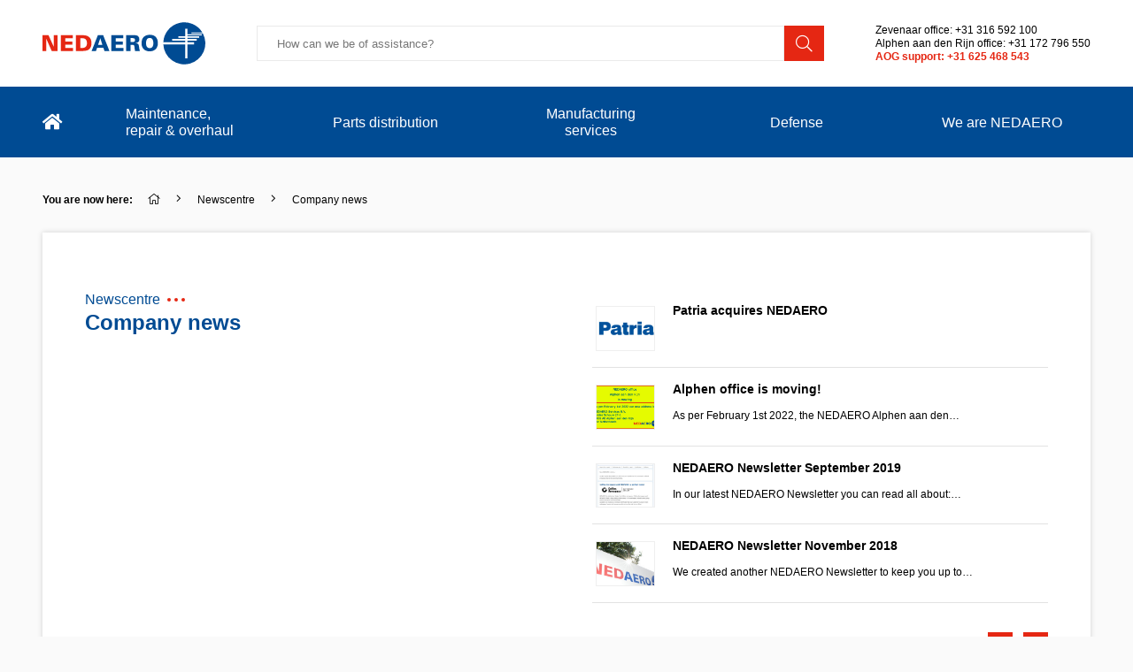

--- FILE ---
content_type: text/html; charset=UTF-8
request_url: https://nedaero.com/category/news/company-news/
body_size: 8766
content:
<!DOCTYPE html>
<html lang="en" class="no-js">
<!--
*****************************************
* Website development by Dennis Ridder  *
* E: dennis@dennisridder.com            *
* W: www.dennisridder.com               *
*****************************************
-->
<head>
<meta charset="UTF-8">
<meta name="viewport" content="width=device-width, initial-scale=1.0">
<link rel="icon" href="https://nedaero.com/wp-content/themes/nedaero2018/img/favicon.png">
<link rel="manifest" href="/manifest.json">
	<!-- This site is optimized with the Yoast SEO plugin v14.9 - https://yoast.com/wordpress/plugins/seo/ -->
	<title>Company news Archives - NEDAERO</title>
	<meta name="robots" content="index, follow, max-snippet:-1, max-image-preview:large, max-video-preview:-1" />
	<link rel="canonical" href="https://nedaero.com/category/news/company-news/" />
	<meta property="og:locale" content="en_US" />
	<meta property="og:type" content="article" />
	<meta property="og:title" content="Company news Archives - NEDAERO" />
	<meta property="og:url" content="https://nedaero.com/category/news/company-news/" />
	<meta property="og:site_name" content="NEDAERO" />
	<script type="application/ld+json" class="yoast-schema-graph">{"@context":"https://schema.org","@graph":[{"@type":"WebSite","@id":"https://nedaero.com/#website","url":"https://nedaero.com/","name":"NEDAERO","description":"Your global Aerospace and Defense partner","potentialAction":[{"@type":"SearchAction","target":"https://nedaero.com/?s={search_term_string}","query-input":"required name=search_term_string"}],"inLanguage":"en-US"},{"@type":"CollectionPage","@id":"https://nedaero.com/category/news/company-news/#webpage","url":"https://nedaero.com/category/news/company-news/","name":"Company news Archives - NEDAERO","isPartOf":{"@id":"https://nedaero.com/#website"},"breadcrumb":{"@id":"https://nedaero.com/category/news/company-news/#breadcrumb"},"inLanguage":"en-US","potentialAction":[{"@type":"ReadAction","target":["https://nedaero.com/category/news/company-news/"]}]},{"@type":"BreadcrumbList","@id":"https://nedaero.com/category/news/company-news/#breadcrumb","itemListElement":[{"@type":"ListItem","position":1,"item":{"@type":"WebPage","@id":"https://nedaero.com/","url":"https://nedaero.com/","name":""}},{"@type":"ListItem","position":2,"item":{"@type":"WebPage","@id":"https://nedaero.com/category/news/","url":"https://nedaero.com/category/news/","name":"Newscentre"}},{"@type":"ListItem","position":3,"item":{"@type":"WebPage","@id":"https://nedaero.com/category/news/company-news/","url":"https://nedaero.com/category/news/company-news/","name":"Company news"}}]}]}</script>
	<!-- / Yoast SEO plugin. -->


<link rel='dns-prefetch' href='//ajax.googleapis.com' />
<link rel='dns-prefetch' href='//cdnjs.cloudflare.com' />
<link rel='dns-prefetch' href='//www.google.com' />
<link rel='dns-prefetch' href='//s.w.org' />
		<script type="text/javascript">
			window._wpemojiSettings = {"baseUrl":"https:\/\/s.w.org\/images\/core\/emoji\/13.0.0\/72x72\/","ext":".png","svgUrl":"https:\/\/s.w.org\/images\/core\/emoji\/13.0.0\/svg\/","svgExt":".svg","source":{"concatemoji":"https:\/\/nedaero.com\/wp-includes\/js\/wp-emoji-release.min.js"}};
			!function(e,a,t){var n,r,o,i=a.createElement("canvas"),p=i.getContext&&i.getContext("2d");function s(e,t){var a=String.fromCharCode;p.clearRect(0,0,i.width,i.height),p.fillText(a.apply(this,e),0,0);e=i.toDataURL();return p.clearRect(0,0,i.width,i.height),p.fillText(a.apply(this,t),0,0),e===i.toDataURL()}function c(e){var t=a.createElement("script");t.src=e,t.defer=t.type="text/javascript",a.getElementsByTagName("head")[0].appendChild(t)}for(o=Array("flag","emoji"),t.supports={everything:!0,everythingExceptFlag:!0},r=0;r<o.length;r++)t.supports[o[r]]=function(e){if(!p||!p.fillText)return!1;switch(p.textBaseline="top",p.font="600 32px Arial",e){case"flag":return s([127987,65039,8205,9895,65039],[127987,65039,8203,9895,65039])?!1:!s([55356,56826,55356,56819],[55356,56826,8203,55356,56819])&&!s([55356,57332,56128,56423,56128,56418,56128,56421,56128,56430,56128,56423,56128,56447],[55356,57332,8203,56128,56423,8203,56128,56418,8203,56128,56421,8203,56128,56430,8203,56128,56423,8203,56128,56447]);case"emoji":return!s([55357,56424,8205,55356,57212],[55357,56424,8203,55356,57212])}return!1}(o[r]),t.supports.everything=t.supports.everything&&t.supports[o[r]],"flag"!==o[r]&&(t.supports.everythingExceptFlag=t.supports.everythingExceptFlag&&t.supports[o[r]]);t.supports.everythingExceptFlag=t.supports.everythingExceptFlag&&!t.supports.flag,t.DOMReady=!1,t.readyCallback=function(){t.DOMReady=!0},t.supports.everything||(n=function(){t.readyCallback()},a.addEventListener?(a.addEventListener("DOMContentLoaded",n,!1),e.addEventListener("load",n,!1)):(e.attachEvent("onload",n),a.attachEvent("onreadystatechange",function(){"complete"===a.readyState&&t.readyCallback()})),(n=t.source||{}).concatemoji?c(n.concatemoji):n.wpemoji&&n.twemoji&&(c(n.twemoji),c(n.wpemoji)))}(window,document,window._wpemojiSettings);
		</script>
		<style type="text/css">
img.wp-smiley,
img.emoji {
	display: inline !important;
	border: none !important;
	box-shadow: none !important;
	height: 1em !important;
	width: 1em !important;
	margin: 0 .07em !important;
	vertical-align: -0.1em !important;
	background: none !important;
	padding: 0 !important;
}
</style>
	<link rel='stylesheet' id='magnific-popup-css'  href='https://nedaero.com/wp-content/themes/nedaero2018/css/magnific-popup/magnific-popup.css' type='text/css' media='all' />
<link rel='stylesheet' id='swiper-css'  href='https://cdnjs.cloudflare.com/ajax/libs/Swiper/4.1.6/css/swiper.min.css' type='text/css' media='all' />
<link rel='stylesheet' id='wp-block-library-css'  href='https://nedaero.com/wp-includes/css/dist/block-library/style.min.css' type='text/css' media='all' />
<script type='text/javascript' src='//ajax.googleapis.com/ajax/libs/jquery/2.2.1/jquery.min.js' id='jquery-js'></script>
<script type='text/javascript' src='https://nedaero.com/wp-content/themes/nedaero2018/js/magnific-popup.min.js' id='magnific-popup-js'></script>
<script type='text/javascript' src='https://cdnjs.cloudflare.com/ajax/libs/Swiper/4.1.6/js/swiper.min.js' id='swiper-js'></script>
<link rel="https://api.w.org/" href="https://nedaero.com/wp-json/" /><link rel="alternate" type="application/json" href="https://nedaero.com/wp-json/wp/v2/categories/5" /><meta name="generator" content="Powered by WPBakery Page Builder - drag and drop page builder for WordPress."/>
<!--[if lte IE 9]><link rel="stylesheet" type="text/css" href="https://nedaero.com/wp-content/plugins/js_composer/assets/css/vc_lte_ie9.min.css" media="screen"><![endif]-->		<style type="text/css" id="wp-custom-css">
			.mpFormTable,
.mpFormTable tbody,
.mpFormTable td,
.mpFormTable table { border: 0; padding: 0; }
.submitCellSpacer,
.mpFormLabel { width: 150px; }
.mpFormLabel label { display: inline-block; }
.mpFormField .sublabel { font-size: 75%; padding: 0.325em 0; color: #ccc; }
.submitButton { background: #E52713; color: #fff; border: 0; font-size: 82.5%; padding: 0.825em 1.25em; text-transform: uppercase; }

.mpErrorSummary label { font-weight: bold; }

@media screen and (max-width: 480px) {
	.submitCellSpacer { width: 0; }
	.mpLabelRow { display: block; }
	.mpFormLabel,
	.mpFormField { display: block; width: 100%; }
}

.callout.red a,
.callout.red a:visited,
.callout.red a:hover,
.callout.red a:focus {
	color: inherit;
}		</style>
		<noscript><style type="text/css"> .wpb_animate_when_almost_visible { opacity: 1; }</style></noscript><link rel="stylesheet" href="https://nedaero.com/wp-content/themes/nedaero2018/css/app.css?_=1522166127">
</head><body class="archive category category-company-news category-5 wpb-js-composer js-comp-ver-5.4.5 vc_responsive blog">

<div class="off-canvas-wrapper">
<div class="off-canvas-wrapper-inner" data-off-canvas-wrapper>

<div class="off-canvas position-right" id="offCanvas" data-off-canvas data-position="right">
	<div class="pad">
		<ul id="menu-main" class="menu"><li id="menu-item-2848" class="shrink menu-item menu-item-type-post_type menu-item-object-page menu-item-home menu-item-2848"><a href="https://nedaero.com/"><i class="fa fa-home"></i></a></li>
<li id="menu-item-13" class="text-left menu-item menu-item-type-post_type menu-item-object-page menu-item-has-children menu-item-13"><a href="https://nedaero.com/capability-search/">Maintenance, <br>repair &#038; overhaul</a>
<ul class="sub-menu">
	<li id="menu-item-2192" class="menu-item menu-item-type-post_type menu-item-object-page menu-item-2192"><a href="https://nedaero.com/capability-search/">Find your Repair Capability</a></li>
	<li id="menu-item-4110" class="menu-item menu-item-type-post_type menu-item-object-page menu-item-4110"><a href="https://nedaero.com/maintenance-repair-overhaul/">Boeing 737 Classic repairs</a></li>
	<li id="menu-item-1285" class="menu-item menu-item-type-post_type menu-item-object-page menu-item-1285"><a href="https://nedaero.com/platforms/">Civil Platforms</a></li>
	<li id="menu-item-5278" class="menu-item menu-item-type-post_type menu-item-object-page menu-item-5278"><a href="https://nedaero.com/maintenance-repair-overhaul/exchange-pool/">Exchange pool</a></li>
	<li id="menu-item-3297" class="menu-item menu-item-type-post_type menu-item-object-page menu-item-3297"><a href="https://nedaero.com/ratings-ata-chapters/">Ratings &#038; ATA Chapters</a></li>
	<li id="menu-item-3298" class="menu-item menu-item-type-post_type menu-item-object-page menu-item-3298"><a href="https://nedaero.com/maintenance-repair-overhaul/suppliers-and-products/">Suppliers and products</a></li>
</ul>
</li>
<li id="menu-item-14" class="menu-item menu-item-type-post_type menu-item-object-page menu-item-has-children menu-item-14"><a href="https://nedaero.com/parts-distribution/">Parts distribution</a>
<ul class="sub-menu">
	<li id="menu-item-2887" class="menu-item menu-item-type-post_type menu-item-object-page menu-item-2887"><a href="https://nedaero.com/parts-search/">Find your Part</a></li>
	<li id="menu-item-2555" class="menu-item menu-item-type-post_type menu-item-object-page menu-item-2555"><a href="https://nedaero.com/parts-distribution/exchange-pool/">Exchange pool</a></li>
	<li id="menu-item-1353" class="menu-item menu-item-type-post_type menu-item-object-page menu-item-1353"><a href="https://nedaero.com/parts-distribution/parts/">Parts Services</a></li>
	<li id="menu-item-2998" class="menu-item menu-item-type-post_type menu-item-object-page menu-item-2998"><a href="https://nedaero.com/parts-distribution/">Suppliers and products</a></li>
</ul>
</li>
<li id="menu-item-15" class="menu-item menu-item-type-post_type menu-item-object-page menu-item-has-children menu-item-15"><a href="https://nedaero.com/manufacturing/">Manufacturing services</a>
<ul class="sub-menu">
	<li id="menu-item-91" class="menu-item menu-item-type-post_type menu-item-object-page menu-item-91"><a href="https://nedaero.com/products-systems-services/cockpit-instrumentation/">Cockpit <br>Instrumentation</a></li>
	<li id="menu-item-3769" class="menu-item menu-item-type-post_type menu-item-object-page menu-item-3769"><a href="https://nedaero.com/fog/">Fiber Optic Gyroscopes</a></li>
	<li id="menu-item-4274" class="menu-item menu-item-type-post_type menu-item-object-page menu-item-4274"><a href="https://nedaero.com/products-systems-services/flightlinetesters/">Flight Line Testers</a></li>
	<li id="menu-item-92" class="menu-item menu-item-type-post_type menu-item-object-page menu-item-92"><a href="https://nedaero.com/products-systems-services/fuel-management-systems/">Fuel Management Components</a></li>
</ul>
</li>
<li id="menu-item-16" class="menu-item menu-item-type-post_type menu-item-object-page menu-item-has-children menu-item-16"><a href="https://nedaero.com/defense/">Defense</a>
<ul class="sub-menu">
	<li id="menu-item-3962" class="menu-item menu-item-type-post_type menu-item-object-page menu-item-3962"><a href="https://nedaero.com/maintenance-repair-overhaul-services/">Manufacturing &#038; MRO services</a></li>
	<li id="menu-item-3960" class="menu-item menu-item-type-post_type menu-item-object-page menu-item-3960"><a href="https://nedaero.com/military-platforms/">Military platforms</a></li>
	<li id="menu-item-3959" class="menu-item menu-item-type-post_type menu-item-object-page menu-item-3959"><a href="https://nedaero.com/parts-distribution-for-military-aircraft-and-helicopters/">Parts Distribution</a></li>
	<li id="menu-item-3961" class="menu-item menu-item-type-post_type menu-item-object-page menu-item-3961"><a href="https://nedaero.com/procurement-services/">Procurement services</a></li>
	<li id="menu-item-5618" class="menu-item menu-item-type-post_type menu-item-object-page menu-item-5618"><a href="https://nedaero.com/rnsn/">RNSN</a></li>
</ul>
</li>
<li id="menu-item-2920" class="menu-item menu-item-type-post_type menu-item-object-page menu-item-home menu-item-has-children menu-item-2920"><a href="https://nedaero.com/">We are NEDAERO</a>
<ul class="sub-menu">
	<li id="menu-item-2831" class="menu-item menu-item-type-post_type menu-item-object-page menu-item-2831"><a href="https://nedaero.com/we-are-nedaero/about-us/">About us</a></li>
	<li id="menu-item-93" class="menu-item menu-item-type-post_type menu-item-object-page menu-item-93"><a href="https://nedaero.com/we-are-nedaero/aog-support/">AOG Support</a></li>
	<li id="menu-item-5140" class="menu-item menu-item-type-post_type menu-item-object-page menu-item-5140"><a href="https://nedaero.com/careers/">Careers</a></li>
	<li id="menu-item-97" class="menu-item menu-item-type-post_type menu-item-object-page menu-item-97"><a href="https://nedaero.com/we-are-nedaero/certification/">Certifications</a></li>
	<li id="menu-item-1058" class="menu-item menu-item-type-post_type menu-item-object-page menu-item-1058"><a href="https://nedaero.com/we-are-nedaero/contact-nedaero-general-information/">Contact info</a></li>
	<li id="menu-item-2886" class="menu-item menu-item-type-post_type menu-item-object-page current_page_parent menu-item-2886"><a href="https://nedaero.com/news/">Newscentre</a></li>
	<li id="menu-item-3625" class="menu-item menu-item-type-post_type menu-item-object-page menu-item-3625"><a href="https://nedaero.com/nedaero-newsletter/">NEDAERO Newsletter</a></li>
	<li id="menu-item-3391" class="menu-item menu-item-type-post_type menu-item-object-page menu-item-3391"><a href="https://nedaero.com/we-are-nedaero/">Privacy Statement</a></li>
	<li id="menu-item-96" class="menu-item menu-item-type-post_type menu-item-object-page menu-item-96"><a href="https://nedaero.com/we-are-nedaero/general-terms/">Terms and Conditions</a></li>
</ul>
</li>
</ul>	</div>
</div>

<div class="off-canvas-content" data-off-canvas-content>

<header id="header" role="banner">

	<div id="top">
		<div class="grid-container">
			<div class="grid-x grid-margin-x align-middle">
				<div class="cell auto medium-shrink small-order-1">
					<a class="logo" href="https://nedaero.com">
						<span class="show-for-sr">NEDAERO</span>
					</a>
				</div>
				<div class="cell small-12 medium-auto small-order-3 medium-order-2">
					<form role="search" method="get" class="search-form" action="https://nedaero.com/">
	<label class="input-group">
		<div class="input-group-field">
			<input type="search" class="search-field" placeholder="How can we be of assistance?" value="" name="s">
		</div>
		<div class="input-group-button">
			<button class="button" type="submit">
				<span class="fal fa-search"></span>
			</button>
		</div>
	</label>
</form>				</div>
				<div class="cell shrink show-for-large cell medium-order-3">
					<div class="contact-details">
						<span>Zevenaar office:</span> <a class="monkeytel" href="#" data-tel="KzMxIDMxNiA1OTIgMTAw">...</a><br>
						<span>Alphen aan den Rijn office:</span> <a class="monkeytel" href="#" data-tel="KzMxIDE3MiA3OTYgNTUw">...</a><br>
						<strong class="red">AOG support: <a class="monkeytel" href="#" data-tel="KzMxIDYyNSA0NjggNTQz">...</a></strong>
					</div>
				</div>
				<div class="cell shrink hide-for-large small-order-2">
					<a class="button off-canvas-toggle" href="#" data-toggle="offCanvas">
						<i class="fal fa-bars"></i>
					</a>
				</div>
			</div>
		</div>
	</div>
</header>

<nav id="main-nav" role="navigation" class="show-for-medium">
	<div class="grid-container">
		<ul id="menu-main-1" class="menu"><li class="shrink menu-item menu-item-type-post_type menu-item-object-page menu-item-home menu-item-2848"><a href="https://nedaero.com/"><i class="fa fa-home"></i></a></li>
<li class="text-left menu-item menu-item-type-post_type menu-item-object-page menu-item-has-children menu-item-13"><a href="https://nedaero.com/capability-search/">Maintenance, <br>repair &#038; overhaul</a>
<ul class="sub-menu">
	<li class="menu-item menu-item-type-post_type menu-item-object-page menu-item-2192"><a href="https://nedaero.com/capability-search/">Find your Repair Capability</a></li>
	<li class="menu-item menu-item-type-post_type menu-item-object-page menu-item-4110"><a href="https://nedaero.com/maintenance-repair-overhaul/">Boeing 737 Classic repairs</a></li>
	<li class="menu-item menu-item-type-post_type menu-item-object-page menu-item-1285"><a href="https://nedaero.com/platforms/">Civil Platforms</a></li>
	<li class="menu-item menu-item-type-post_type menu-item-object-page menu-item-5278"><a href="https://nedaero.com/maintenance-repair-overhaul/exchange-pool/">Exchange pool</a></li>
	<li class="menu-item menu-item-type-post_type menu-item-object-page menu-item-3297"><a href="https://nedaero.com/ratings-ata-chapters/">Ratings &#038; ATA Chapters</a></li>
	<li class="menu-item menu-item-type-post_type menu-item-object-page menu-item-3298"><a href="https://nedaero.com/maintenance-repair-overhaul/suppliers-and-products/">Suppliers and products</a></li>
</ul>
</li>
<li class="menu-item menu-item-type-post_type menu-item-object-page menu-item-has-children menu-item-14"><a href="https://nedaero.com/parts-distribution/">Parts distribution</a>
<ul class="sub-menu">
	<li class="menu-item menu-item-type-post_type menu-item-object-page menu-item-2887"><a href="https://nedaero.com/parts-search/">Find your Part</a></li>
	<li class="menu-item menu-item-type-post_type menu-item-object-page menu-item-2555"><a href="https://nedaero.com/parts-distribution/exchange-pool/">Exchange pool</a></li>
	<li class="menu-item menu-item-type-post_type menu-item-object-page menu-item-1353"><a href="https://nedaero.com/parts-distribution/parts/">Parts Services</a></li>
	<li class="menu-item menu-item-type-post_type menu-item-object-page menu-item-2998"><a href="https://nedaero.com/parts-distribution/">Suppliers and products</a></li>
</ul>
</li>
<li class="menu-item menu-item-type-post_type menu-item-object-page menu-item-has-children menu-item-15"><a href="https://nedaero.com/manufacturing/">Manufacturing services</a>
<ul class="sub-menu">
	<li class="menu-item menu-item-type-post_type menu-item-object-page menu-item-91"><a href="https://nedaero.com/products-systems-services/cockpit-instrumentation/">Cockpit <br>Instrumentation</a></li>
	<li class="menu-item menu-item-type-post_type menu-item-object-page menu-item-3769"><a href="https://nedaero.com/fog/">Fiber Optic Gyroscopes</a></li>
	<li class="menu-item menu-item-type-post_type menu-item-object-page menu-item-4274"><a href="https://nedaero.com/products-systems-services/flightlinetesters/">Flight Line Testers</a></li>
	<li class="menu-item menu-item-type-post_type menu-item-object-page menu-item-92"><a href="https://nedaero.com/products-systems-services/fuel-management-systems/">Fuel Management Components</a></li>
</ul>
</li>
<li class="menu-item menu-item-type-post_type menu-item-object-page menu-item-has-children menu-item-16"><a href="https://nedaero.com/defense/">Defense</a>
<ul class="sub-menu">
	<li class="menu-item menu-item-type-post_type menu-item-object-page menu-item-3962"><a href="https://nedaero.com/maintenance-repair-overhaul-services/">Manufacturing &#038; MRO services</a></li>
	<li class="menu-item menu-item-type-post_type menu-item-object-page menu-item-3960"><a href="https://nedaero.com/military-platforms/">Military platforms</a></li>
	<li class="menu-item menu-item-type-post_type menu-item-object-page menu-item-3959"><a href="https://nedaero.com/parts-distribution-for-military-aircraft-and-helicopters/">Parts Distribution</a></li>
	<li class="menu-item menu-item-type-post_type menu-item-object-page menu-item-3961"><a href="https://nedaero.com/procurement-services/">Procurement services</a></li>
	<li class="menu-item menu-item-type-post_type menu-item-object-page menu-item-5618"><a href="https://nedaero.com/rnsn/">RNSN</a></li>
</ul>
</li>
<li class="menu-item menu-item-type-post_type menu-item-object-page menu-item-home menu-item-has-children menu-item-2920"><a href="https://nedaero.com/">We are NEDAERO</a>
<ul class="sub-menu">
	<li class="menu-item menu-item-type-post_type menu-item-object-page menu-item-2831"><a href="https://nedaero.com/we-are-nedaero/about-us/">About us</a></li>
	<li class="menu-item menu-item-type-post_type menu-item-object-page menu-item-93"><a href="https://nedaero.com/we-are-nedaero/aog-support/">AOG Support</a></li>
	<li class="menu-item menu-item-type-post_type menu-item-object-page menu-item-5140"><a href="https://nedaero.com/careers/">Careers</a></li>
	<li class="menu-item menu-item-type-post_type menu-item-object-page menu-item-97"><a href="https://nedaero.com/we-are-nedaero/certification/">Certifications</a></li>
	<li class="menu-item menu-item-type-post_type menu-item-object-page menu-item-1058"><a href="https://nedaero.com/we-are-nedaero/contact-nedaero-general-information/">Contact info</a></li>
	<li class="menu-item menu-item-type-post_type menu-item-object-page current_page_parent menu-item-2886"><a href="https://nedaero.com/news/">Newscentre</a></li>
	<li class="menu-item menu-item-type-post_type menu-item-object-page menu-item-3625"><a href="https://nedaero.com/nedaero-newsletter/">NEDAERO Newsletter</a></li>
	<li class="menu-item menu-item-type-post_type menu-item-object-page menu-item-3391"><a href="https://nedaero.com/we-are-nedaero/">Privacy Statement</a></li>
	<li class="menu-item menu-item-type-post_type menu-item-object-page menu-item-96"><a href="https://nedaero.com/we-are-nedaero/general-terms/">Terms and Conditions</a></li>
</ul>
</li>
</ul>	</div>
</nav>

<div id="main" role="main">


<section class="breadcrumbs">
		<strong>You are now here:</strong>
<span><span><a href="https://nedaero.com/"><i class="fal fa-home"></i></a> <span class="separator"><i class="fal fa-angle-right"></i></span> <span><a href="https://nedaero.com/category/news/">Newscentre</a> <span class="separator"><i class="fal fa-angle-right"></i></span> <span class="breadcrumb_last" aria-current="page">Company news</span></span></span></span></section>
<div class="grid-container">
	<div class="grid-x">
		<div class="cell box">

			<div class="grid-x grid-margin-x">

				<div class="small-12 medium-6 cell">

					<header class="page-title">
						<a href="https://nedaero.com/news/" class="h2 blue parent-page">Newscentre</a>
						<h1 class="blue"><strong>Company news</strong></h1>
					</header>


				</div>

				<div class="small-12 medium-6 cell">

										<div class="news-slider" style="padding-bottom: 1em; margin-bottom: 2em;">
						<div class="swiper-container swiper-lazy-interchange swiper-init" data-swiper='{"loop":true,"navigation":{"prevEl":".news-slider-prev","nextEl":".news-slider-next"}}'>
							<div class="swiper-wrapper">

								
																<div class="swiper-slide">
									<ul class="news no-bullet">
								
									<li>
										<a href="https://nedaero.com/news/company-news/patria-acquires-nedaero/">
											<figure class="tiny" data-lazy-interchange="[https://nedaero.com/wp-content/uploads/2022/03/Patria-feat-300x158.jpg, small]"></figure>
											<span class="content">
												<span class="title h6">Patria acquires NEDAERO</span>
												<span class="excerpt">&nbsp; &nbsp; &nbsp;</span>
											</span>
										</a>
									</li>


								
								
								
									<li>
										<a href="https://nedaero.com/news/company-news/alphen-office-has-moved/">
											<figure class="tiny" data-lazy-interchange="[https://nedaero.com/wp-content/uploads/2022/01/Banner-yellow-contact-info-1-300x188.jpg, small]"></figure>
											<span class="content">
												<span class="title h6">Alphen office is moving!</span>
												<span class="excerpt">As per February 1st 2022, the NEDAERO Alphen aan den&hellip;</span>
											</span>
										</a>
									</li>


								
								
								
									<li>
										<a href="https://nedaero.com/news/nedaero-newsletter-april-2019/">
											<figure class="tiny" data-lazy-interchange="[https://nedaero.com/wp-content/uploads/2019/09/September-2019front-212x300.jpg, small]"></figure>
											<span class="content">
												<span class="title h6">NEDAERO Newsletter September 2019</span>
												<span class="excerpt">In our latest NEDAERO Newsletter you can read all about:&hellip;</span>
											</span>
										</a>
									</li>


								
								
								
									<li>
										<a href="https://nedaero.com/news/nedaero-newsletter-november-2018/">
											<figure class="tiny" data-lazy-interchange="[https://nedaero.com/wp-content/uploads/2018/08/NEDAERO-sign-300x163.jpg, small]"></figure>
											<span class="content">
												<span class="title h6">NEDAERO Newsletter November 2018</span>
												<span class="excerpt">We created another NEDAERO Newsletter to keep you up to&hellip;</span>
											</span>
										</a>
									</li>


																	</ul>
								</div>
								
								
																<div class="swiper-slide">
									<ul class="news no-bullet">
								
									<li>
										<a href="https://nedaero.com/news/company-news/triple-as-certification/">
											<figure class="tiny" data-lazy-interchange="[https://nedaero.com/wp-content/uploads/2018/05/certificates-300x264.jpg, small]"></figure>
											<span class="content">
												<span class="title h6">Triple AS-status for NEDAERO</span>
												<span class="excerpt">On May 23 2018, Lloyd’s Register finalized its audit at&hellip;</span>
											</span>
										</a>
									</li>


								
								
								
									<li>
										<a href="https://nedaero.com/news/nedaero-acquires-ads-co/">
											<figure class="tiny" data-lazy-interchange="[https://nedaero.com/wp-content/uploads/2017/01/NEDAERO-ADSCO-300x188.jpg, small]"></figure>
											<span class="content">
												<span class="title h6">NEDAERO acquires AD-S&#038;Co</span>
												<span class="excerpt">NEDAERO’s MRO business expanded by AD-S&amp;Co acquisition ZEVENAAR, Tuesday January&hellip;</span>
											</span>
										</a>
									</li>


								
								
								
									<li>
										<a href="https://nedaero.com/news/company-news/new-aog-support-telephone-number/">
											<figure class="tiny" data-lazy-interchange="[https://nedaero.com/wp-content/uploads/2016/11/AOG-new-number.jpg, small]"></figure>
											<span class="content">
												<span class="title h6">New AOG SUPPORT telephone number</span>
												<span class="excerpt">&nbsp; &nbsp; &nbsp; Please note that NEDAERO has a new&hellip;</span>
											</span>
										</a>
									</li>


								
								
								
									<li>
										<a href="https://nedaero.com/news/fog-line-progressing-according-plan/">
											<figure class="tiny" data-lazy-interchange="[https://nedaero.com/wp-content/uploads/2015/08/DSC_0017-300x201.jpg, small]"></figure>
											<span class="content">
												<span class="title h6">FOG production line progressing</span>
												<span class="excerpt">Last year NEDAERO acquired the technology for the production of&hellip;</span>
											</span>
										</a>
									</li>


																	</ul>
								</div>
								
								
																<div class="swiper-slide">
									<ul class="news no-bullet">
								
									<li>
										<a href="https://nedaero.com/news/commercial-and-sales-organization-update/">
											<figure class="tiny" data-lazy-interchange="[https://nedaero.com/wp-content/uploads/2015/10/logo-NEDAEROsmall1-300x197.jpg, small]"></figure>
											<span class="content">
												<span class="title h6">Commercial and sales organization update</span>
												<span class="excerpt">NEDAERO&#8217;s commercial team has been strengthened by Jan Gerrits, who will&hellip;</span>
											</span>
										</a>
									</li>


																	</ul>
								</div>
								
								
							</div>
						</div>
						<div class="prev news-slider-prev"><i class="fal fa-angle-left"></i></div>
						<div class="next news-slider-next"><i class="fal fa-angle-right"></i></div>
					</div>
					
				</div>

			</div>

		</div>
	</div>
</div>

</div><!-- END #main -->
<footer id="footer" role="contentinfo">

	<div class="top">
		<div class="grid-container text-center">
			<div class="grid-x grid-margin-x align-center">
				<div class="cell small-12 medium-10">
					<h4 class="h1">NEDAERO manufactures new parts for Airbus and Lockheed Martin, with the repair and distribution services providing support to civil and military customers.</h4>
				</div>
			</div>
		</div>
	</div>

	<div class="news-search">
		<div class="grid-container">
			<div class="grid-x grid-margin-x align-stretch">

				<div class="cell small-12 medium-6 large-auto">
					<div class="box parts-search">
						<header>
							<strong>Capability</strong> search
						</header>
						<div class="body">
							<div class="pad">
								<p>Here you can find repairs and approved replacement parts</p>

								
<form method="get" action="https://nedaero.com/capability-search/">
	<input type="hidden" name="search" value="capability">
	<fieldset>
		<p><input type="text" name="keyword" value="" placeholder="enter part number or part name"></p>
		
		
		<p class="show-for-medium" style="visibility: hidden;">
			<select>
				<option>select a platform</option>
			</select>
		</p>

	</fieldset>

	<button type="submit" class="button arrow-right expanded">
		<span>SEARCH</span>
		<i class="fal fa-angle-right" aria-hidden="true"></i>
	</button>
</form>
																<p class="space-top" style="margin-bottom: 0;">Need Help? If you can’t find your part or part number, please contact our Customer Support Center, <br>tel. <a href="tel:+31 316 592 100">+31 316 592 100</a><br><br>Our NEDAERO team is there to assist you.</p>
							</div>
						</div>
						<nav class="footer">
													</nav>
					</div>
				</div>

				<div class="cell small-12 medium-6 large-auto">
					<div class="box parts-search">
						<header>
							<strong>Parts</strong> search
						</header>
						<div class="body">
							<div class="pad">
								<p>Here you can find parts for civil and military aircraft and helicopters</p>

								
<form method="get" action="https://nedaero.com/parts-search/">
	<input type="hidden" name="search" value="part">
	<fieldset>
		<p><input type="text" name="keyword" value="" placeholder="enter part number or part name"></p>
		<p>
			<select name="company">
				<option value="">select a supplier</option>
								<option>Airbus</option>
								<option>Collins Aerospace</option>
								<option>Donaldson</option>
								<option>Heliwagon inc.</option>
								<option>Honeywell</option>
								<option>JPC Aviation</option>
								<option>L-3</option>
								<option>L3 Harris (EDO antenna)</option>
								<option>Meggitt</option>
								<option>Orolia</option>
								<option>Redbox</option>
								<option>Safran</option>
								<option>Saint-Gobain</option>
								<option>Skurka</option>
								<option>Starting</option>
								<option>Switlik</option>
								<option>Tech-Tool Plastics</option>
								<option>Thales</option>
							</select>
		</p>
	</fieldset>

	<button type="submit" class="button arrow-right expanded">
		<span>SEARCH</span>
		<i class="fal fa-angle-right" aria-hidden="true"></i>
	</button>
</form>
								<p class="space-top">Need Help? If you can’t find your part or part number, please contact our Customer Support Center, <br>tel. <a href="tel:+31 172 796 550">+31 172 796 550</a><br><br>Our NEDAERO team is there to assist you.</p>
							</div>
						</div>
						<nav class="footer">
																				</nav>
					</div>
				</div>

				<div class="cell small-12 news-cell large-auto">
					<div class="box">
						<header>
							Our <strong>news</strong>centre
						</header>
						<div class="body">

																												
														<div class="news-slider">
								<div class="swiper-container swiper-lazy-interchange swiper-init" data-swiper='{"loop":true,"navigation":{"prevEl":".news-slider-prev","nextEl":".news-slider-next"}}'>
									<div class="swiper-wrapper">

										
																				<div class="swiper-slide">
											<ul class="news no-bullet">
										
											<li>
												<a href="https://nedaero.com/news/nedaero-newsletter-july-2022/">
													<figure data-lazy-interchange="[https://nedaero.com/wp-content/uploads/2019/12/featured-image-newsletter-300x200.jpg, small]"></figure>
													<span class="content">
														<span class="title h6">NEDAERO Newsletter July 2022</span>
														<span class="excerpt">Dear relation, &nbsp; NEDAERO is now part of Patria. We&hellip;</span>
													</span>
												</a>
											</li>


										
										
										
											<li>
												<a href="https://nedaero.com/news/vacatures/">
													<figure data-lazy-interchange="[https://nedaero.com/wp-content/uploads/2021/04/vacature-300x158.jpg, small]"></figure>
													<span class="content">
														<span class="title h6">Vacature Sales Manager Defense en Commercieel medew. binnendienst</span>
														<span class="excerpt">Binnen Patria Netherlands hebben wij momenteel twee vacatures: &nbsp; Sales&hellip;</span>
													</span>
												</a>
											</li>


										
										
										
											<li>
												<a href="https://nedaero.com/news/donaldson-pns-and-capabilities/">
													<figure data-lazy-interchange="[https://nedaero.com/wp-content/uploads/2019/07/Donaldson-newsl-2.jpg, small]"></figure>
													<span class="content">
														<span class="title h6">Donaldson P/Ns and capabilities</span>
														<span class="excerpt">NEDAERO, now part of the Patria Group, added a searchable/selectable&hellip;</span>
													</span>
												</a>
											</li>


																					</ul>
										</div>
										
										
																				<div class="swiper-slide">
											<ul class="news no-bullet">
										
											<li>
												<a href="https://nedaero.com/news/company-news/patria-acquires-nedaero/">
													<figure data-lazy-interchange="[https://nedaero.com/wp-content/uploads/2022/03/Patria-feat-300x158.jpg, small]"></figure>
													<span class="content">
														<span class="title h6">Patria acquires NEDAERO</span>
														<span class="excerpt">&nbsp; &nbsp; &nbsp;</span>
													</span>
												</a>
											</li>


										
										
										
											<li>
												<a href="https://nedaero.com/news/switlik-new-ua-80-evolution-vest/">
													<figure data-lazy-interchange="[https://nedaero.com/wp-content/uploads/2022/03/Switlik-feat-1-300x158.jpg, small]"></figure>
													<span class="content">
														<span class="title h6">SWITLIK: new UA-80 Evolution Vest</span>
														<span class="excerpt">Switlik is proud to announce the latest innovation in Constant&hellip;</span>
													</span>
												</a>
											</li>


										
										
										
											<li>
												<a href="https://nedaero.com/news/company-news/alphen-office-has-moved/">
													<figure data-lazy-interchange="[https://nedaero.com/wp-content/uploads/2022/01/Banner-yellow-contact-info-1-300x188.jpg, small]"></figure>
													<span class="content">
														<span class="title h6">Alphen office is moving!</span>
														<span class="excerpt">As per February 1st 2022, the NEDAERO Alphen aan den&hellip;</span>
													</span>
												</a>
											</li>


																					</ul>
										</div>
										
										
																				<div class="swiper-slide">
											<ul class="news no-bullet">
										
											<li>
												<a href="https://nedaero.com/news/meet-us-at-european-rotors-germany/">
													<figure data-lazy-interchange="[https://nedaero.com/wp-content/uploads/2021/10/European-Rotors-1-300x204.png, small]"></figure>
													<span class="content">
														<span class="title h6">Meet us at European Rotors Germany</span>
														<span class="excerpt">NEDAERO has a booth at the European Rotors 2021, held&hellip;</span>
													</span>
												</a>
											</li>


										
										
										
											<li>
												<a href="https://nedaero.com/news/nedaero-newsletter-september-2021/">
													<figure data-lazy-interchange="[https://nedaero.com/wp-content/uploads/2019/12/featured-image-newsletter-300x200.jpg, small]"></figure>
													<span class="content">
														<span class="title h6">NEDAERO Newsletter September 2021</span>
														<span class="excerpt">In our latest NEDAERO Newsletter you can read all about:&hellip;</span>
													</span>
												</a>
											</li>


										
										
										
											<li>
												<a href="https://nedaero.com/news/f-35-aircraft-arresting-system-successfully-installed-at-volkel-air-base/">
													<figure data-lazy-interchange="[https://nedaero.com/wp-content/uploads/2021/09/AAS-1-300x200.jpg, small]"></figure>
													<span class="content">
														<span class="title h6">F-35 Aircraft Arresting System successfully installed at Volkel Air Base</span>
														<span class="excerpt">&nbsp; At Dutch military air base Volkel Aircraft Arresting Systems&hellip;</span>
													</span>
												</a>
											</li>


																					</ul>
										</div>
										
										
									</div>
								</div>
								<div class="prev news-slider-prev"><i class="fal fa-angle-left"></i></div>
								<div class="next news-slider-next"><i class="fal fa-angle-right"></i></div>
							</div>
							
						</div>
						<nav class="footer">
							<a href="https://nedaero.com/news/">Go to newscentre</a>
						</nav>
					</div>
				</div>
			</div>
		</div>
	</div>

	<div class="colofon">
		<div class="grid-container">
			<div class="horz-space">
				<div class="grid-x grid-margin-x text-center medium-text-left">

					<nav class="small-12 medium-4 large-4 cell location-zevenaar">
						<h6>Zevenaar</h6>
						<p>
							The Netherlands<br>
							<a class="monkeytel" href="#" data-tel="KzMxIDMxNiA1OTIgMTAw">...</a><br>
							<a class="monkeytail" href="#">repair at nedaero dot com</a>						</p>
					</nav>

					<nav class="small-12 medium-4 large-4 cell location-alphen">
						<h6>Alphen aan den Rijn</h6>
						<p>
							The Netherlands<br>
							<a class="monkeytel" href="#" data-tel="KzMxIDE3MiA3OTYgNTUw">...</a><br>
							<a class="monkeytail" href="#">parts at nedaero dot com</a>						</p>
					</nav>

					<div class="cell small-12 large-4 text-center large-text-right">
						<a class="logo" href="https://nedaero.com">
							<span class="show-for-sr">NEDAERO</span>
						</a>
					</div>

				</div>
			</div>
		</div>
	</div>

	<div class="bottom">
		<div class="grid-container">
			<div class="grid-x grid-margin-x align-middle text-center medium-text-left">
				<div class="cell small-12 medium-shrink">
					<img src="https://nedaero.com/wp-content/themes/nedaero2018/img/footer-logos2.png" alt="Partner logos" width="400">
				</div>
				<div class="cell small-12 medium-auto text-center">
					<h3 class="h2">
						Your global Aerospace and Defense partner					</h3>
				</div>
				<div class="cell small-12 medium-shrink copy">
					2026 - NEDAERO - made by <a href="https://www.wijzijnblits.nl" target="_blank">Blits</a>
				</div>
			</div>
		</div>
	</div>

</footer>

<a class="exit-off-canvas"></a>
</div><!-- // END off-canvas content -->
</div><!-- // END off-canvas wrapper-inner -->
</div><!-- // END off-canvas wrapper -->

<div id="capability-form" class="mfp-hide">
	<div role="form" class="wpcf7" id="wpcf7-f2902-o1" lang="en-US" dir="ltr">
<div class="screen-reader-response" role="alert" aria-live="polite"></div>
<form action="/category/news/company-news/#wpcf7-f2902-o1" method="post" class="wpcf7-form init" novalidate="novalidate">
<div style="display: none;">
<input type="hidden" name="_wpcf7" value="2902" />
<input type="hidden" name="_wpcf7_version" value="5.2.2" />
<input type="hidden" name="_wpcf7_locale" value="en_US" />
<input type="hidden" name="_wpcf7_unit_tag" value="wpcf7-f2902-o1" />
<input type="hidden" name="_wpcf7_container_post" value="0" />
<input type="hidden" name="_wpcf7_posted_data_hash" value="" />
<input type="hidden" name="_wpcf7_recaptcha_response" value="" />
</div>
<h4 class="h1 blue" style="margin-bottom: 1em"><strong>Request a quote</h4>
<div class="label">Your information</div>
<label><span class="wpcf7-form-control-wrap your-name"><input type="text" name="your-name" value="" size="40" class="wpcf7-form-control wpcf7-text wpcf7-validates-as-required" aria-required="true" aria-invalid="false" placeholder="Enter your name" /></span></label>
<label><span class="wpcf7-form-control-wrap your-company"><input type="text" name="your-company" value="" size="40" class="wpcf7-form-control wpcf7-text wpcf7-validates-as-required" aria-required="true" aria-invalid="false" placeholder="Enter your company name" /></span></label>
<label><span class="wpcf7-form-control-wrap your-address"><input type="text" name="your-address" value="" size="40" class="wpcf7-form-control wpcf7-text wpcf7-validates-as-required" aria-required="true" aria-invalid="false" placeholder="Enter your full address" /></span></label>
<label><span class="wpcf7-form-control-wrap your-country"><input type="text" name="your-country" value="" size="40" class="wpcf7-form-control wpcf7-text wpcf7-validates-as-required" aria-required="true" aria-invalid="false" placeholder="Enter your country" /></span></label>
<label><span class="wpcf7-form-control-wrap your-email"><input type="email" name="your-email" value="" size="40" class="wpcf7-form-control wpcf7-text wpcf7-email wpcf7-validates-as-required wpcf7-validates-as-email" aria-required="true" aria-invalid="false" placeholder="Enter your e-mail address" /></span></label>
<label><span class="wpcf7-form-control-wrap your-phone"><input type="text" name="your-phone" value="" size="40" class="wpcf7-form-control wpcf7-text" aria-invalid="false" placeholder="Enter your phone number (optional)" /></span></label>
<div class="label">Part details</div>
<label><span class="wpcf7-form-control-wrap partnumber"><input type="text" name="partnumber" value="" size="40" class="wpcf7-form-control wpcf7-text wpcf7-validates-as-required" aria-required="true" aria-invalid="false" placeholder="Enter the part number" /></span></label>
<label><span class="wpcf7-form-control-wrap description"><input type="text" name="description" value="" size="40" class="wpcf7-form-control wpcf7-text wpcf7-validates-as-required" aria-required="true" aria-invalid="false" placeholder="Enter the description" /></span></label>
<label style="display: none;><span class="wpcf7-form-control-wrap platform"><input type="text" name="platform" value="" size="40" class="wpcf7-form-control wpcf7-text" aria-invalid="false" placeholder="Enter the platform" /></span></label>
<div class="text-right clearfix" style="margin-bottom: 1px"><div class="float-right"></div></div>
<p class="text-right"><button type="submit" class="wpcf7-form-control button wpcf7-submit large">SUBMIT</button></p><p style="display: none !important;"><label>&#916;<textarea name="_wpcf7_ak_hp_textarea" cols="45" rows="8" maxlength="100"></textarea></label><input type="hidden" id="ak_js_1" name="_wpcf7_ak_js" value="15"/><script>document.getElementById( "ak_js_1" ).setAttribute( "value", ( new Date() ).getTime() );</script></p><div class="wpcf7-response-output" role="alert" aria-hidden="true"></div></form></div></div>

<div id="parts-form" class="mfp-hide">
	<div role="form" class="wpcf7" id="wpcf7-f2903-o2" lang="en-US" dir="ltr">
<div class="screen-reader-response" role="alert" aria-live="polite"></div>
<form action="/category/news/company-news/#wpcf7-f2903-o2" method="post" class="wpcf7-form init" novalidate="novalidate">
<div style="display: none;">
<input type="hidden" name="_wpcf7" value="2903" />
<input type="hidden" name="_wpcf7_version" value="5.2.2" />
<input type="hidden" name="_wpcf7_locale" value="en_US" />
<input type="hidden" name="_wpcf7_unit_tag" value="wpcf7-f2903-o2" />
<input type="hidden" name="_wpcf7_container_post" value="0" />
<input type="hidden" name="_wpcf7_posted_data_hash" value="" />
<input type="hidden" name="_wpcf7_recaptcha_response" value="" />
</div>
<h4 class="h1 blue" style="margin-bottom: 1em"><strong>Request a quote</h4>
<div class="label">Your information</div>
<label><span class="wpcf7-form-control-wrap your-name"><input type="text" name="your-name" value="" size="40" class="wpcf7-form-control wpcf7-text wpcf7-validates-as-required" aria-required="true" aria-invalid="false" placeholder="Enter your name" /></span></label>
<label><span class="wpcf7-form-control-wrap your-company"><input type="text" name="your-company" value="" size="40" class="wpcf7-form-control wpcf7-text wpcf7-validates-as-required" aria-required="true" aria-invalid="false" placeholder="Enter your company name" /></span></label>
<label><span class="wpcf7-form-control-wrap your-address"><input type="text" name="your-address" value="" size="40" class="wpcf7-form-control wpcf7-text wpcf7-validates-as-required" aria-required="true" aria-invalid="false" placeholder="Enter your full address" /></span></label>
<label><span class="wpcf7-form-control-wrap your-email"><input type="email" name="your-email" value="" size="40" class="wpcf7-form-control wpcf7-text wpcf7-email wpcf7-validates-as-required wpcf7-validates-as-email" aria-required="true" aria-invalid="false" placeholder="Enter your e-mail address" /></span></label>
<label><span class="wpcf7-form-control-wrap your-country"><input type="text" name="your-country" value="" size="40" class="wpcf7-form-control wpcf7-text wpcf7-validates-as-required" aria-required="true" aria-invalid="false" placeholder="Enter your country" /></span></label>
<label><span class="wpcf7-form-control-wrap your-phone"><input type="text" name="your-phone" value="" size="40" class="wpcf7-form-control wpcf7-text" aria-invalid="false" placeholder="Enter your phone number (optional)" /></span></label>
<div class="label">Part details</div>
<label><span class="wpcf7-form-control-wrap partnumber"><input type="text" name="partnumber" value="" size="40" class="wpcf7-form-control wpcf7-text wpcf7-validates-as-required" aria-required="true" aria-invalid="false" placeholder="Enter the part number" /></span></label>
<label><span class="wpcf7-form-control-wrap description"><input type="text" name="description" value="" size="40" class="wpcf7-form-control wpcf7-text wpcf7-validates-as-required" aria-required="true" aria-invalid="false" placeholder="Enter the description" /></span></label>
<label><span class="wpcf7-form-control-wrap company"><input type="text" name="company" value="" size="40" class="wpcf7-form-control wpcf7-text wpcf7-validates-as-required" aria-required="true" aria-invalid="false" placeholder="Enter the supplier" /></span></label>
<div class="text-right clearfix" style="margin-bottom: 1px"><div class="float-right"></div></div>
<p class="text-right"><button type="submit" class="wpcf7-form-control button wpcf7-submit large">SUBMIT</button></p><p style="display: none !important;"><label>&#916;<textarea name="_wpcf7_ak_hp_textarea" cols="45" rows="8" maxlength="100"></textarea></label><input type="hidden" id="ak_js_2" name="_wpcf7_ak_js" value="18"/><script>document.getElementById( "ak_js_2" ).setAttribute( "value", ( new Date() ).getTime() );</script></p><div class="wpcf7-response-output" role="alert" aria-hidden="true"></div></form></div></div>

<script>!window.jQuery && document.write('<script src="https://nedaero.com/wp-content/themes/nedaero2018/js/jquery.min.js"><\/script>')</script>
<script>
	(function(i,s,o,g,r,a,m){i['GoogleAnalyticsObject']=r;i[r]=i[r]||function(){
	(i[r].q=i[r].q||[]).push(arguments)},i[r].l=1*new Date();a=s.createElement(o),
	m=s.getElementsByTagName(o)[0];a.async=1;a.src=g;m.parentNode.insertBefore(a,m)
	})(window,document,'script','//www.google-analytics.com/analytics.js','ga');

	ga('create', 'UA-29022470-32', 'nedaero.com');
	ga('send', 'pageview');

</script><script type='text/javascript' src='https://nedaero.com/wp-content/themes/nedaero2018/js/foundation.min.js' id='foundation-js'></script>
<script type='text/javascript' src='https://nedaero.com/wp-content/themes/nedaero2018/js/app.js?_1632323511&#038;ver=1.0' id='theme-scripts-js'></script>
<script type='text/javascript' id='contact-form-7-js-extra'>
/* <![CDATA[ */
var wpcf7 = {"apiSettings":{"root":"https:\/\/nedaero.com\/wp-json\/contact-form-7\/v1","namespace":"contact-form-7\/v1"}};
/* ]]> */
</script>
<script type='text/javascript' src='https://nedaero.com/wp-content/plugins/contact-form-7/includes/js/scripts.js' id='contact-form-7-js'></script>
<script type='text/javascript' src='https://www.google.com/recaptcha/api.js?render=6LfJ16IZAAAAADkysko0CmETO4HgQD-X8mXLJuu5&#038;ver=3.0' id='google-recaptcha-js'></script>
<script type='text/javascript' id='wpcf7-recaptcha-js-extra'>
/* <![CDATA[ */
var wpcf7_recaptcha = {"sitekey":"6LfJ16IZAAAAADkysko0CmETO4HgQD-X8mXLJuu5","actions":{"homepage":"homepage","contactform":"contactform"}};
/* ]]> */
</script>
<script type='text/javascript' src='https://nedaero.com/wp-content/plugins/contact-form-7/modules/recaptcha/script.js' id='wpcf7-recaptcha-js'></script>
<script type='text/javascript' src='https://nedaero.com/wp-includes/js/wp-embed.min.js' id='wp-embed-js'></script>
<script defer type='text/javascript' src='https://nedaero.com/wp-content/plugins/akismet/_inc/akismet-frontend.js' id='akismet-frontend-js'></script>
</body>
</html>

--- FILE ---
content_type: image/svg+xml
request_url: https://nedaero.com/wp-content/themes/nedaero2018/img/logo.svg
body_size: 1102
content:
<svg xmlns="http://www.w3.org/2000/svg" viewBox="2961 26.449 184 47.514">
  <g id="Logo" transform="translate(2871 1)">
    <path id="Path_1" data-name="Path 1" fill="#004b93" d="M628.451,222.4H615.513v-1.074h12.333A23.765,23.765,0,0,0,583.8,232.5h24.831v-1.789H593.683V228.7h14.948v-1.349h-7.818v-1.679h7.818v-.991h0v-1.349h0v-6.3h2.34v6.3h16.407v1.349H610.971v.991h13.269v1.679H610.971V228.7h10.6v2.01h-10.6V232.5h7.68v2.34h-7.68v15.746h-2.34V234.841H583.8A23.758,23.758,0,1,0,628.451,222.4Z" transform="translate(-357.287 -184.451)"/>
    <path id="Path_2" data-name="Path 2" fill="#004b93" d="M351.071,270.542c0-3.056.881-5.864,4.157-5.864a3.529,3.529,0,0,1,2.973,1.294,7.42,7.42,0,0,1,1.129,4.515c0,2.478-.606,5.726-4.129,5.726-3.3,0-4.129-2.808-4.129-5.671m-5.093.028c0,6.634,4.432,9.25,9.167,9.25,4.239,0,9.277-2.175,9.277-9.277,0-4.349-1.927-9.442-9.029-9.442-1.321,0-4.707.193-6.965,2.478-2.257,2.257-2.45,5.809-2.45,6.992m-12.5-5.7h1.844c1.432,0,3.358,0,3.358,2.2a2.054,2.054,0,0,1-1.321,2.037,7.243,7.243,0,0,1-2.037.138H333.48Zm-4.955,14.535h4.955v-6.965h2.065c2.23,0,2.285.8,2.505,2.945a26.074,26.074,0,0,0,.606,4.019h5.368a28.715,28.715,0,0,1-.826-4.4c-.385-2.753-.606-4.267-4.047-4.377v-.11a6.775,6.775,0,0,0,2.725-.908,3.449,3.449,0,0,0,1.624-3.3,4.575,4.575,0,0,0-1.239-3.469c-1.074-1.074-2.285-1.294-5.478-1.294h-8.259Zm-16.627,0h13.6v-3.469h-8.7v-3.8h8.011v-3.414H316.8v-3.689h8.479v-3.414H311.9Zm-15-6.855,2.478-7.488h.083l2.285,7.488Zm-7.3,6.855h4.928l1.211-3.579h7.13l1.239,3.579H309.7L302.648,261.6H296.62Z" transform="translate(-144.075 -221.556)"/>
    <path id="Path_3" data-name="Path 3" fill="#e52713" d="M130.624,266.286l1.955.028c1.514,0,5.561,0,5.561,5.4,0,4.157-2.092,5.561-5.368,5.588h-2.12V266.286Zm-5.038,14.425h7.57a15.266,15.266,0,0,0,5.23-.688c3.606-1.4,4.873-4.322,4.873-8.259,0-2.643-.716-5.588-3.358-7.378-1.844-1.266-4.652-1.487-6.8-1.487h-7.515Zm-16.82,0h13.572v-3.469h-8.7v-3.8h8.011V270.03h-8.011v-3.689h8.479v-3.414H108.739v17.783Zm-20.867,0h4.349l-.055-13.847,6.139,13.847H105V262.9h-4.322l.055,13.269L94.7,262.9H87.9Z" transform="translate(2.1 -222.861)"/>
  </g>
</svg>


--- FILE ---
content_type: text/plain
request_url: https://www.google-analytics.com/j/collect?v=1&_v=j102&a=1665881218&t=pageview&_s=1&dl=https%3A%2F%2Fnedaero.com%2Fcategory%2Fnews%2Fcompany-news%2F&ul=en-us%40posix&dt=Company%20news%20Archives%20-%20NEDAERO&sr=1280x720&vp=1280x720&_u=IEBAAAABAAAAACAAI~&jid=322120692&gjid=1178961772&cid=592783993.1768703568&tid=UA-29022470-32&_gid=25972845.1768703568&_r=1&_slc=1&z=1436568370
body_size: -449
content:
2,cG-EJH8G70JN4

--- FILE ---
content_type: application/javascript
request_url: https://nedaero.com/wp-content/themes/nedaero2018/js/app.js?_1632323511&ver=1.0
body_size: 3216
content:
// SmoothScroll for websites v1.2.1
// Licensed under the terms of the MIT license.
!function(){function e(){var e=!1;e&&c("keydown",r),v.keyboardSupport&&!e&&u("keydown",r)}function t(){if(document.body){var t=document.body,o=document.documentElement,n=window.innerHeight,r=t.scrollHeight;if(S=document.compatMode.indexOf("CSS")>=0?o:t,w=t,e(),x=!0,top!=self)y=!0;else if(r>n&&(t.offsetHeight<=n||o.offsetHeight<=n)){var a=!1,i=function(){a||o.scrollHeight==document.height||(a=!0,setTimeout(function(){o.style.height=document.height+"px",a=!1},500))};if(o.style.height="auto",setTimeout(i,10),S.offsetHeight<=n){var l=document.createElement("div");l.style.clear="both",t.appendChild(l)}}v.fixedBackground||b||(t.style.backgroundAttachment="scroll",o.style.backgroundAttachment="scroll")}}function o(e,t,o,n){if(n||(n=1e3),d(t,o),1!=v.accelerationMax){var r=+new Date,a=r-C;if(a<v.accelerationDelta){var i=(1+30/a)/2;i>1&&(i=Math.min(i,v.accelerationMax),t*=i,o*=i)}C=+new Date}if(M.push({x:t,y:o,lastX:0>t?.99:-.99,lastY:0>o?.99:-.99,start:+new Date}),!T){var l=e===document.body,u=function(){for(var r=+new Date,a=0,i=0,c=0;c<M.length;c++){var s=M[c],d=r-s.start,f=d>=v.animationTime,h=f?1:d/v.animationTime;v.pulseAlgorithm&&(h=p(h));var m=s.x*h-s.lastX>>0,w=s.y*h-s.lastY>>0;a+=m,i+=w,s.lastX+=m,s.lastY+=w,f&&(M.splice(c,1),c--)}l?window.scrollBy(a,i):(a&&(e.scrollLeft+=a),i&&(e.scrollTop+=i)),t||o||(M=[]),M.length?E(u,e,n/v.frameRate+1):T=!1};E(u,e,0),T=!0}}function n(e){x||t();var n=e.target,r=l(n);if(!r||e.defaultPrevented||s(w,"embed")||s(n,"embed")&&/\.pdf/i.test(n.src))return!0;var a=e.wheelDeltaX||0,i=e.wheelDeltaY||0;return a||i||(i=e.wheelDelta||0),!v.touchpadSupport&&f(i)?!0:(Math.abs(a)>1.2&&(a*=v.stepSize/120),Math.abs(i)>1.2&&(i*=v.stepSize/120),o(r,-a,-i),void e.preventDefault())}function r(e){var t=e.target,n=e.ctrlKey||e.altKey||e.metaKey||e.shiftKey&&e.keyCode!==H.spacebar;if(/input|textarea|select|embed/i.test(t.nodeName)||t.isContentEditable||e.defaultPrevented||n)return!0;if(s(t,"button")&&e.keyCode===H.spacebar)return!0;var r,a=0,i=0,u=l(w),c=u.clientHeight;switch(u==document.body&&(c=window.innerHeight),e.keyCode){case H.up:i=-v.arrowScroll;break;case H.down:i=v.arrowScroll;break;case H.spacebar:r=e.shiftKey?1:-1,i=-r*c*.9;break;case H.pageup:i=.9*-c;break;case H.pagedown:i=.9*c;break;case H.home:i=-u.scrollTop;break;case H.end:var d=u.scrollHeight-u.scrollTop-c;i=d>0?d+10:0;break;case H.left:a=-v.arrowScroll;break;case H.right:a=v.arrowScroll;break;default:return!0}o(u,a,i),e.preventDefault()}function a(e){w=e.target}function i(e,t){for(var o=e.length;o--;)z[N(e[o])]=t;return t}function l(e){var t=[],o=S.scrollHeight;do{var n=z[N(e)];if(n)return i(t,n);if(t.push(e),o===e.scrollHeight){if(!y||S.clientHeight+10<o)return i(t,document.body)}else if(e.clientHeight+10<e.scrollHeight&&(overflow=getComputedStyle(e,"").getPropertyValue("overflow-y"),"scroll"===overflow||"auto"===overflow))return i(t,e)}while(e=e.parentNode)}function u(e,t,o){window.addEventListener(e,t,o||!1)}function c(e,t,o){window.removeEventListener(e,t,o||!1)}function s(e,t){return(e.nodeName||"").toLowerCase()===t.toLowerCase()}function d(e,t){e=e>0?1:-1,t=t>0?1:-1,(k.x!==e||k.y!==t)&&(k.x=e,k.y=t,M=[],C=0)}function f(e){if(e){e=Math.abs(e),D.push(e),D.shift(),clearTimeout(A);var t=D[0]==D[1]&&D[1]==D[2],o=h(D[0],120)&&h(D[1],120)&&h(D[2],120);return!(t||o)}}function h(e,t){return Math.floor(e/t)==e/t}function m(e){var t,o,n;return e*=v.pulseScale,1>e?t=e-(1-Math.exp(-e)):(o=Math.exp(-1),e-=1,n=1-Math.exp(-e),t=o+n*(1-o)),t*v.pulseNormalize}function p(e){return e>=1?1:0>=e?0:(1==v.pulseNormalize&&(v.pulseNormalize/=m(1)),m(e))}var w,g={frameRate:150,animationTime:800,stepSize:120,pulseAlgorithm:!0,pulseScale:8,pulseNormalize:1,accelerationDelta:20,accelerationMax:1,keyboardSupport:!0,arrowScroll:50,touchpadSupport:!0,fixedBackground:!0,excluded:""},v=g,b=!1,y=!1,k={x:0,y:0},x=!1,S=document.documentElement,D=[120,120,120],H={left:37,up:38,right:39,down:40,spacebar:32,pageup:33,pagedown:34,end:35,home:36},v=g,M=[],T=!1,C=+new Date,z={};setInterval(function(){z={}},1e4);var A,N=function(){var e=0;return function(t){return t.uniqueID||(t.uniqueID=e++)}}(),E=function(){return window.requestAnimationFrame||window.webkitRequestAnimationFrame||function(e,t,o){window.setTimeout(e,o||1e3/60)}}(),K=/chrome/i.test(window.navigator.userAgent),L="onmousewheel"in document;L&&K&&(u("mousedown",a),u("mousewheel",n),u("load",t))}();

jQuery(document).ready(function(){

	$(document).foundation();

	// ------ Monkey tail ------

	$('.monkeytail').each(function(){
		$(this).text( $(this).text().split(' at ').join('@') );
		$(this).text( $(this).text().split(' dot ').join('.') );
		$(this).attr('href', 'mailto:' + $(this).text());
	});

	$('.monkeytel').each(function(){
		$(this).attr('href', 'tel:' + atob($(this).attr('data-tel')).split('+').join('00').split(' ').join(''));
		$(this).text( atob($(this).attr('data-tel')).split('tel:').join('') );
	})

	// ------ Main nav wrapInner ------

	$('#main-nav ul li a').wrapInner('<span/>');

	$('#main-nav ul li.menu-item-2920 > a').attr('href', $('#main-nav ul li.menu-item-2920 > ul > li:eq(0) > a').attr('href'));


	// ---- Swiper ----

	$(document).on('swipers.init', function() {

		var swipers = $(document).find('.swiper-init');

		function destroySwiperOnRemove( swiper ) {
			function destroySwiper() {
				swiper.destroy();
				$(document).off('page:beforeremove', destroySwiper);
			}
			$(document).on('page:beforeremove', destroySwiper);
		}

		function lazyLoadInterchange( swiper ) {

			$('.swiper-slide-active, .swiper-slide-next, .swiper-slide-prev', swiper).each(function() {
				$('[data-lazy-interchange]', this).each(function() {
					var l = $(this).attr('data-lazy-interchange');
					$(this).attr('data-interchange', l);
					$(this).foundation();
				});
			});

		}

		swipers.each(function () {
			var swiper = $(this), initialSlide, params;

			if (swiper.data('swiper')) {
				params = swiper.data('swiper');
			}
			else {
				params = swiper.data();
			}

			if (typeof params.initialSlide === 'undefined' && typeof initialSlide !== 'undefined') {
				params.initialSlide = initialSlide;
			}

			params.fade = { 'crossFade': true };
			params.threshold = 10;

			params.paginationBulletRender = function (swiper, index, className) {
				return '<span class="' + className + '">' + (index + 1) + '</span>';
			};

			params.on = {};

			params.on.init = function() {

				console.log(this);

				if ( $(this.el).hasClass('swiper-lazy-interchange') ) {

					lazyLoadInterchange( this.el );

				}

			}

			params.on.slideChange = function() {

				if ( $(this.el).hasClass('swiper-lazy-interchange') ) {

					lazyLoadInterchange( this.el );

				}

			};

			var _slider = new Swiper(swiper[0], params);

			destroySwiperOnRemove(_slider);

		});

	}).trigger('swipers.init');


	$('body').on('wpcf7mailsent', function(e) {

		setTimeout( function() {
			$(e.detail.apiResponse.into).find('.wpcf7-response-output').removeClass('wpcf7-mail-sent-ok').text('').css('display', 'none');
		}, 100 );

		var $into = $('.mfp-container').find( e.detail.apiResponse.into );
		$('<div class="grid-x grid-margin-x align-center align-middle wpcf7-thank-you-message"><div class="cell shrink"><h2 class="h1">' + e.detail.apiResponse.message + '</h2></div></div>').appendTo( $into );

		var $message = $('.wpcf7-thank-you-message', $into);

		setTimeout(function() {
			$message.addClass('active');

			$message.on('click', function() {
				$message.removeClass('active');
				$.magnificPopup.close();

				setTimeout(function() {
					$message.remove();
				}, 250);
			});

		}, 10);

	});


	// ---- Popups ----

	$('.open-inline-popup').magnificPopup({
		type: 'inline',
		mainClass: 'fullscreen-popup',
		closeBtnInside: false,
		removalDelay: 350,
		closeOnBgClick: false,
		callbacks: {
			beforeOpen: function() {
			},
			open: function() {
				$('body').addClass('mfp-active');

				$.each( $(this.currItem.el).data(), function(key, value) {
					console.log(key);
					console.log(value);
					$('input[name=' + key + ']').val(value);
				} );
			},
			close: function() {
				$('body').removeClass('mfp-active');
			}
		}
	});

});



--- FILE ---
content_type: image/svg+xml
request_url: https://nedaero.com/wp-content/themes/nedaero2018/img/dots.svg
body_size: 288
content:
<svg xmlns="http://www.w3.org/2000/svg" viewBox="3145 586 15 3">
  <defs>
    <style>
      .cls-1 {
        fill: #e52713;
      }
    </style>
  </defs>
  <g id="Group_7" data-name="Group 7" transform="translate(2845 22)">
    <circle id="Ellipse_1" data-name="Ellipse 1" class="cls-1" cx="1.5" cy="1.5" r="1.5" transform="translate(300 564)"/>
    <circle id="Ellipse_3" data-name="Ellipse 3" class="cls-1" cx="1.5" cy="1.5" r="1.5" transform="translate(312 564)"/>
    <circle id="Ellipse_2" data-name="Ellipse 2" class="cls-1" cx="1.5" cy="1.5" r="1.5" transform="translate(306 564)"/>
  </g>
</svg>
